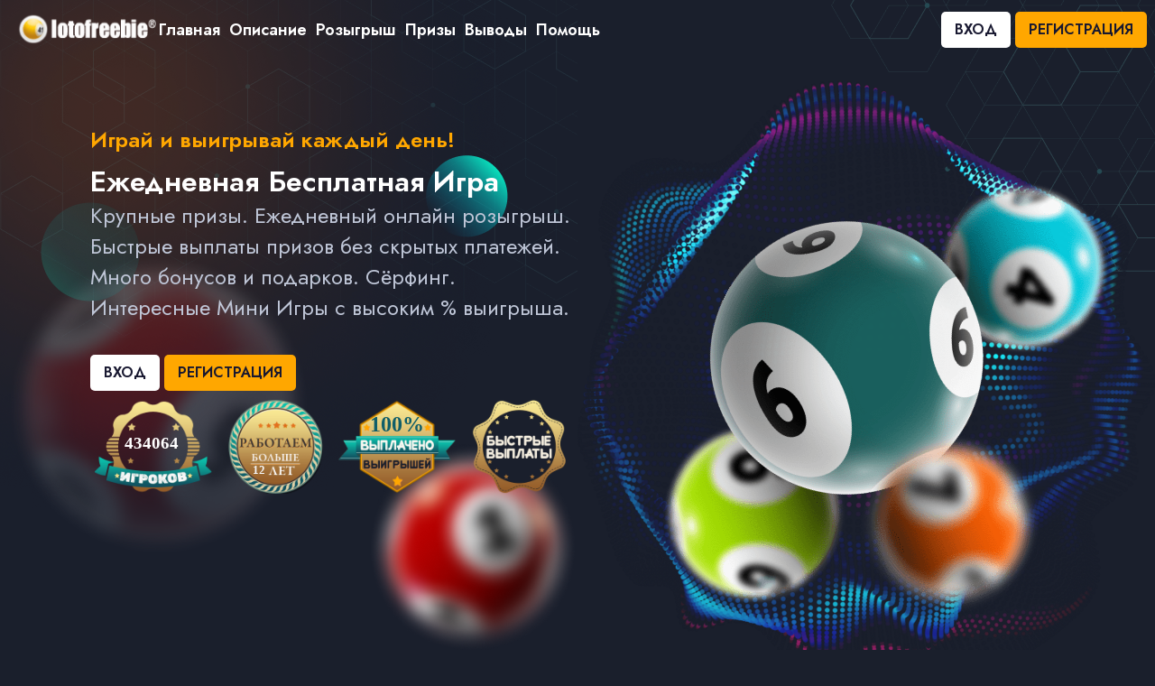

--- FILE ---
content_type: text/html; charset=windows-1251
request_url: https://lotofreebie.name/
body_size: 5855
content:
 
   <!DOCTYPE html><html lang="en"><head><meta content='width=device-width, initial-scale=1, maximum-scale=1, user-scalable=no' name='viewport'><title>Бесплатная игра с призами    </title>
<style> @media (min-width:992px){ .vxN { display:none;} .xl\:gap-\[20px\] {gap: 15px!important;} </style>
<meta name="next-head-count" content="4"/>
<link rel="stylesheet" href="/NEWdiz/css/NEW222.css?if=4g211bnc" crossorigin="" data-n-g=""/>
<script src="js/jquery.min.js"></script>
		<noscript>
			<link rel="stylesheet" href="css/skel-noscript.css">
			<link rel="stylesheet" href="css/style-desktop.css">
		</noscript> 
	</head>
<style>.font-semibold{ padding-right:10px;}</style>
			 
<link href="akkloto/user/dist/css/skins/_all-skins.min.css" rel="stylesheet" type="text/css" /> <link rel="apple-touch-icon" sizes="57x57" href="/apple-icon-57x57.png"> <link rel="apple-touch-icon" sizes="60x60" href="/apple-icon-60x60.png"> <link rel="apple-touch-icon" sizes="72x72" href="/apple-icon-72x72.png"> <link rel="apple-touch-icon" sizes="76x76" href="/apple-icon-76x76.png"> <link rel="apple-touch-icon" sizes="114x114" href="/apple-icon-114x114.png"> <link rel="apple-touch-icon" sizes="120x120" href="/apple-icon-120x120.png"> <link rel="apple-touch-icon" sizes="144x144" href="/apple-icon-144x144.png"> <link rel="apple-touch-icon" sizes="152x152" href="/apple-icon-152x152.png"> <link rel="apple-touch-icon" sizes="180x180" href="/apple-icon-180x180.png"> <link rel="icon" type="image/png" sizes="192x192"  href="/android-icon-192x192.png"> <link rel="icon" type="image/png" sizes="32x32" href="/favicon-32x32.png"> <link rel="icon" type="image/png" sizes="96x96" href="/favicon-96x96.png"> <link rel="icon" type="image/png" sizes="16x16" href="/favicon-16x16.png"> <link rel="manifest" href="/manifest.json"> <meta name="msapplication-TileColor" content="#ffffff"> <meta name="msapplication-TileImage" content="/ms-icon-144x144.png"> <meta name="theme-color" content="#ffffff"> 

</head>
<body>
<div id="__next"><div><main>


<nav id="shapka" class="fixed top-0 w-full z-50 py-[13px] px-4 tablet:px-0 2xl:px-0 tablet:backdrop-blur-xl false"><div class="max-w-[1296px] m-auto tablet:ml-4 flex flex-row tablet:flex-col items-center tablet:items-start gap-7 xl:gap-[45px] 2xl:gap-[150px] relative"><div class="flex items-center cursor-pointer"><a class="tsh" href="/#hero">
<img alt="LotoFreeBie" loading="lazy"  decoding="async" data-nimg="1" style="color:transparent" srcSet="images/logoNEW.png" src="images/logoNEW.png"/></a></div><div  onclick="openG()" tabindex="0" class="absolute right-4 border-round-gradient rounded p-1 hidden tablet:block cursor"><svg stroke="currentColor" fill="currentColor" stroke-width="0" viewBox="0 0 448 512" class="text-xl" height="1em" width="1em" xmlns="http://www.w3.org/2000/svg"><path d="M16 132h416c8.837 0 16-7.163 16-16V76c0-8.837-7.163-16-16-16H16C7.163 60 0 67.163 0 76v40c0 8.837 7.163 16 16 16zm0 160h416c8.837 0 16-7.163 16-16v-40c0-8.837-7.163-16-16-16H16c-8.837 0-16 7.163-16 16v40c0 8.837 7.163 16 16 16zm0 160h416c8.837 0 16-7.163 16-16v-40c0-8.837-7.163-16-16-16H16c-8.837 0-16 7.163-16 16v40c0 8.837 7.163 16 16 16z"></path></svg></div>
<div id="tablet" class="flex flex-row tablet:flex-col items-center tablet:items-start justify-between w-full tablet:hidden"><div class="pb-0 tablet:pb-6"><ul class="flex flex-row tablet:flex-col gap-3 xl:gap-[20px]">
<li class="text-white text-[18px] leading-[23px] font-semibold transition duration-300 hover:text-[color:var(--color-primary)]"><a onClick="openG()" class="tsh" href="/#hero">Главная</a></li>
<li class="text-white text-[18px] leading-[23px] font-semibold transition duration-300 hover:text-[color:var(--color-primary)]"><a onClick="openG()" class="tsh" href="/#about">Описание</a></li><li class="text-white text-[18px] leading-[23px] font-semibold transition duration-300 hover:text-[color:var(--color-primary)]"><a onClick="openG()"  class="tsh" href="resulttVin.php">Розыгрыш</a></li><li class="text-white text-[18px] leading-[23px] font-semibold transition duration-300 hover:text-[color:var(--color-primary)]"><a onClick="openG()" class="tsh" href="/#priz">Призы</a></li><li class="text-white text-[18px] leading-[23px] font-semibold transition duration-300 hover:text-[color:var(--color-primary)]"><a onClick="openG()" class="tsh" href="/#vivod">Выводы</a></li><li class="text-white text-[18px] leading-[23px] font-semibold transition duration-300 hover:text-[color:var(--color-primary)]"><a onClick="openG()" class="tsh" href="HalpLoto.php">Помощь</a></li></ul></div>
<div class="flex flex-row items-center tablet:items-start gap-4 xl:gap-8 2xl:gap-7">
<a class="btn btnWit bnm" href="/loginindex.php">ВХОД</a> &nbsp; <a class="btn  btn--primary bnm" href="/loginindexRegistr.php">РЕГИСТРАЦИЯ</a></div>
</div></div></nav> 
<section class="hero mb-[75px] md:mb-[155px]" id="hero"><div class="flex flex-col lg:flex-row"><div class="w-full lg:w-1/2 flex hero-left relative px-4 sm:px-0"><div class="absolute bottom-[17%] left-[1%] animate-pulse"><img alt="lball6" loading="lazy" width="340" height="341" decoding="async" data-nimg="1" style="color:transparent" srcSet="NEWdiz/img/l-ball-6.webp" src="NEWdiz/img/l-ball-6.webp"/></div><div class="absolute bottom-[3%] right-0 animate-pulse"><img alt="lball1" loading="lazy" width="232" height="236" decoding="async" data-nimg="1" style="color:transparent" srcSet="NEWdiz/img/l-ball-1.webp" src="NEWdiz/img/l-ball-1.webp"/></div><div class="absolute left-[7%] top-[30%]"><img alt="lvector1" loading="lazy" width="110" height="110" decoding="async" data-nimg="1" style="color:transparent" srcSet="NEWdiz/img/l-vector-1.webp" src="NEWdiz/img/l-vector-1.webp"/></div><div class="absolute top-[23%] right-[12%]"><img alt="lvector2" loading="lazy" width="91" height="91" decoding="async" data-nimg="1" style="color:transparent" srcSet="NEWdiz/img/l-vector-2.png" src="NEWdiz/img/l-vector-2.png"/></div>
<div class="self-center mt-[150px] xl:-mt-[70px] ml-0 sm:ml-[50px] xl:ml-[100px] 2xl:ml-[312px] z-[1] Ttop"><h5 class="heading-5 text-[color:var(--color-primary)]">Играй и выигрывай каждый день!</h5><div class="heading-1 mt-[10px] heading-4 text-white">Ежедневная Бесплатная Игра</div><p class="paragraph-large mb-[35px]">Крупные призы. Ежедневный онлайн розыгрыш. Быстрые выплаты призов без скрытых платежей. Много бонусов и подарков. Сёрфинг. <BR>Интересные Мини Игры с высоким % выигрыша.</p><div class="flex flex-row items-center tablet:items-start gap-4 xl:gap-8 2xl:gap-7">
<a class="btn btnWit bnm vxN" href="/loginindex.php">ВХОД</a> &nbsp; <a class="btn  btn--primary bnm" href="/loginindexRegistr.php">РЕГИСТРАЦИЯ</a></div>

<div class="garant1" id="min" align="center">
<span class="garant_USER">434064</span>
<span class="garant_dateOLD">12</span>
<span class="garant_viplat">100%</span>
<img id="min3" class="garant" src="images/Badge1_Gold.png?if=4g211bnc"><img id="min2" class="garant" src="images/Badge2_Gold.png?if=4g211bnc"><img id="min1" class="garant" src="images/Badge3_Gold.png?if=4g211bnc"><img id="min4" class="garant" src="images/Badge4_Gold.png?if=4g211bnc">
</div>
</div></div><div class="w-full lg:w-1/2 m-auto hero-right hidden lg:block pt-0 lg:pt-20"><div class="relative overflow-hidden">
<img alt="frame" loading="lazy" width="892" height="915" decoding="async" data-nimg="1" class="animate-pulse imAB" style="color:transparent" srcSet="NEWdiz/img/frame.webp" src="NEWdiz/img/frame.webp"/><div class="absolute  top-[15%] lg:top-[20%] left-[10%] w-auto lg:w-[420px] xl:w-auto z-[1] rotBall"><img alt="ballsGroup" loading="lazy" width="755" height="574" decoding="async" data-nimg="1" class="animate-pulse imAB " style="color:transparent" srcSet="NEWdiz/img/balls-group.png" src="NEWdiz/img/balls-group.png"/></div></div></div></div></section>
<section id="about" class="mt-[70px] md:mt-[120px] "  ><div class="flex flex-col lg:flex-row items-center">
<div  class="relative overflow-hidden">
<img alt="frame" loading="lazy" width="892" height="915" decoding="async" data-nimg="1" class="animate-pulse imAB_min" style="color:transparent" srcSet="NEWdiz/img/frame.webp" src="NEWdiz/img/frame.webp"/><div class="absolute  top-[15%] lg:top-[20%] left-[10%] w-auto lg:w-[420px] xl:w-auto z-[1] rotBall"><img alt="ballsGroup" loading="lazy" width="755" height="574" decoding="async" data-nimg="1" class="animate-pulse imAB_min " style="color:transparent" srcSet="NEWdiz/img/balls-group.png" src="NEWdiz/img/balls-group.png"/>
</div></div>
 <div  class="w-full lg:w-1/2 flex px-4 sm:px-0"><div class="px-4 sm:ml-[50px] xl:ml-[100px] 2xl:ml-[312px]"><h5 class="heading-5 text-[color:var(--color-primary)]">Простое участие в бесплатной игре! </h5><div class="mt-[20px]"><h3 class="heading-4 text-white">Ежедневно заполняйте бесплатные билеты в шести играх. </h3></div><p class="paragraph-large mb-[35px] mt-[10px]"> На следующий день, проверяйте результаты тиража (10:00 MCK) и забирайте выигрыши.</p><a class="btn  btn--primary" href="/loginindexRegistr.php">РЕГИСТРАЦИЯ</a></div></div>

<div class="w-full lg:w-1/2 m-auto mt-[37px] lg:mt-0 imAB "><img alt="jackpot" loading="lazy" width="901" height="901" decoding="async" data-nimg="1" class="animate-pulse" style="color:transparent" srcSet="NEWdiz/img/jackpot.webp" src="NEWdiz/img/jackpot.webp"/></div>
</div></section>

<section class="mt-[70px] md:mt-[120px] px-4 xl:px-0" id="priz" >
<div class="max-w-[1296px] m-auto">
<div align="center" class=""> <BR></div>
<div class="w-full lg:w-1/2 m-auto text-center">
<img alt="jackpot" loading="lazy" width="901" height="901" decoding="async" data-nimg="1" class="animate-pulse imAB_min" style="color:transparent" srcSet="NEWdiz/img/jackpot.webp" src="NEWdiz/img/jackpot.webp"/>
<span class="bl_MOBnot"><BR></span><h5 class="heading-5 text-[color:var(--color-primary)]">Крупные призы в каждой игре! </h5>
<h3 class="heading-4 text-white">Величина приза зависит от количества совпадений с выигрышными числами тиража. </h3><p class="paragraph-large mt-[10px]">В шестой игре любое совпадение выигрышное.</p></div>
<style>
.swiper-slide { display:inline-table; width:30%; margin-left:3%; min-height:190px;}  .ffg {padding: 15px 20px 15px;}
.ss { font-size:17px; line-height:1.3;  margin-top: 20px;} .ssTOP{padding-top: 10px; padding-bottom: 10px; padding-left: 30px; padding-right: 30px; }

@media (max-width:1180px){ .ss { font-size:16px;} .ssTOP{  padding-top: 5px; padding-bottom: 5px; padding-left: 15px; padding-right: 15px; font-size:17px;} .ffg {padding: 15px 5px 15px;} .swiper-slide {  margin-left:1%; min-height:176px; }  }
@media (max-width:1021px){ .ss { font-size:15px;} .ssTOP{  padding-top: 4px; padding-bottom: 4px; padding-left: 12px; padding-right: 12px; font-size:16px;} .swiper-slide {  margin-left:0%; min-height:169px; }}

@media (max-width:963px){ .ss { font-size:14px;} .ssTOP{  padding-top: 4px; padding-bottom: 4px; padding-left: 12px; padding-right: 12px; font-size:15px;} .swiper-slide {  min-height:164px; } }
 @media (max-width:904px){.swiper-slide {width:42%; margin-left:4%; min-height:167px;} .ss { font-size:16px; line-height:1.3;} .ssTOP{padding-top: 5px; padding-bottom: 5px; padding-left: 15px; padding-right: 15px; font-size:17px; } .ffg {padding: 15px 5px 15px;} } 
 @media (max-width:740px){.swiper-slide {width:46%; margin-left:2%;}  } 
 @media (max-width:680px){.swiper-slide {width:48%; margin-left:0%; }  } 
 @media (max-width:640px){.swiper-slide { min-height:124px;} .ss { font-size:15px; line-height:1.1; margin-top: 10px} .ssTOP{padding-top: 4px; padding-bottom: 4px; padding-left: 12px; padding-right: 12px; font-size:16px; } .ffg {padding: 8px 5px 8px;}  }
 @media (max-width:617px){.swiper-slide { min-height:120px;} .ss { font-size:14px; } }
 @media (max-width:581px){.swiper-slide {width:49.53%;}  }
 @media (max-width:564px){.swiper-slide {width:60%; margin-left: 20%; margin-top:3px;  min-height:100px; }  }
 @media (max-width:476px){.swiper-slide {width:70%; margin-left: 15%; }  }
 @media (max-width:413px){.swiper-slide {width:80%; margin-left: 10%; }  }
 @media (max-width:368px){.swiper-slide {width:90%; margin-left: 5%; }  }
 @media (max-width:332px){.swiper-slide {width:96%; margin-left: 2%; }  }
 @media (max-width:304px){.swiper-slide {width:108%; margin-left: -4%; }  }

</style>
<div class="swiper-slide"><div class=""><div class="ffg bg-[color:var(--bg-gray)]"><p class="ssTOP inline-flex font-[500]  text-center rounded-[15px] bg-[color:var(--color-primary)] text-[color:var(--bg-dark)]">Игра №1 "Супер"</p><p class="ss ">совпадений: <span class="text-[color:var(--color-primary)]">7</span> | приз:  <span class="text-[color:var(--color-primary)]">20 000 000 руб. </span> <BR> совпадений: <span class="text-[color:var(--color-primary)]">6</span> | приз:  <span class="text-[color:var(--color-primary)]"> 400 000 руб. </span><BR>
совпадений: <span class="text-[color:var(--color-primary)]">5</span> | приз:  <span class="text-[color:var(--color-primary)]"> 4 000 SM. </span><BR>
совпадений: <span class="text-[color:var(--color-primary)]">4</span> | приз:  <span class="text-[color:var(--color-primary)]"> 400 SM. </span></p></div>
</div>
</div>
<div class="swiper-slide"><div class=""><div class="ffg bg-[color:var(--bg-gray)]"><p class="ssTOP inline-flex font-[500]  text-center rounded-[15px] bg-[color:var(--color-primary)] text-[color:var(--bg-dark)]">Игра №2 "Автомобильная"</p><p class="ss ">совпадений: <span class="text-[color:var(--color-primary)]">6</span> | приз:  <span class="text-[color:var(--color-primary)]"> 1 600 000 руб. </span><BR>
совпадений: <span class="text-[color:var(--color-primary)]">5</span> | приз:  <span class="text-[color:var(--color-primary)]"> 2 000 SM. </span><BR>
совпадений: <span class="text-[color:var(--color-primary)]">4</span> | приз:  <span class="text-[color:var(--color-primary)]"> 200 SM. </span></p></div>
</div>
</div>
<div class="swiper-slide"><div class=""><div class="ffg bg-[color:var(--bg-gray)]"><p class="ssTOP inline-flex font-[500]  text-center rounded-[15px] bg-[color:var(--color-primary)] text-[color:var(--bg-dark)]">Игра №3 "Гаджет"</p><p class="ss ">совпадений: <span class="text-[color:var(--color-primary)]">6</span> | приз:  <span class="text-[color:var(--color-primary)]"> 200 000 руб. </span><BR>
совпадений: <span class="text-[color:var(--color-primary)]">5</span> | приз:  <span class="text-[color:var(--color-primary)]"> 2 000 SM. </span><BR>
совпадений: <span class="text-[color:var(--color-primary)]">4</span> | приз:  <span class="text-[color:var(--color-primary)]"> 200 SM. </span></p></div>
</div>
</div>
<div class="swiper-slide"><div class=""><div class="ffg bg-[color:var(--bg-gray)]"><p class="ssTOP inline-flex font-[500]  text-center rounded-[15px] bg-[color:var(--color-primary)] text-[color:var(--bg-dark)]">Игра №4 "Простая"</p><p class="ss ">совпадений: <span class="text-[color:var(--color-primary)]">6</span> | приз:  <span class="text-[color:var(--color-primary)]"> 100 000 руб. </span><BR>
совпадений: <span class="text-[color:var(--color-primary)]">5</span> | приз:  <span class="text-[color:var(--color-primary)]"> 1 000 SM. </span><BR>
совпадений: <span class="text-[color:var(--color-primary)]">4</span> | приз:  <span class="text-[color:var(--color-primary)]"> 100 SM. </span></p></div>
</div>
</div>
<div class="swiper-slide"><div class=""><div class="ffg bg-[color:var(--bg-gray)]"><p class="ssTOP inline-flex font-[500]  text-center rounded-[15px] bg-[color:var(--color-primary)] text-[color:var(--bg-dark)]">Игра №5 "Путешествие"</p><p class="ss ">совпадений: <span class="text-[color:var(--color-primary)]">6</span> | приз:  <span class="text-[color:var(--color-primary)]"> 200 000 руб. </span><BR>
совпадений: <span class="text-[color:var(--color-primary)]">5</span> | приз:  <span class="text-[color:var(--color-primary)]"> 2 000 SM. </span><BR>
совпадений: <span class="text-[color:var(--color-primary)]">4</span> | приз:  <span class="text-[color:var(--color-primary)]"> 200 SM. </span></p></div>
</div>
</div>
<div class="swiper-slide"><div class=""><div class="ffg bg-[color:var(--bg-gray)]"><p class="ssTOP inline-flex font-[500]  text-center rounded-[15px] bg-[color:var(--color-primary)] text-[color:var(--bg-dark)]">Игра №6 "Классическая"</p><p class="ss ">совпадений: <span class="text-[color:var(--color-primary)]">6</span> | приз:  <span class="text-[color:var(--color-primary)]"> 5 000 000 руб. </span><BR>
совпадений: <span class="text-[color:var(--color-primary)]">5</span> | приз:  <span class="text-[color:var(--color-primary)]"> 100 000 руб. </span><BR>
совпадений: <span class="text-[color:var(--color-primary)]">4</span> | приз:  <span class="text-[color:var(--color-primary)]"> 50 000 руб. </span><BR>
совпадений: <span class="text-[color:var(--color-primary)]">3</span> | приз:  <span class="text-[color:var(--color-primary)]"> 5 руб. </span><BR>
совпадений: <span class="text-[color:var(--color-primary)]">2</span> | приз:  <span class="text-[color:var(--color-primary)]"> 100 SM. </span><BR>
совпадений: <span class="text-[color:var(--color-primary)]">1</span> | приз:  <span class="text-[color:var(--color-primary)]"> 20 SM. </span></p></div>
</div>
</div>

</div></section><span class="sect" id="vivod"></span>
<style>
.imOUT {width:155px; height:78px; }
@media (max-width:728px){.imOUT {width:133px; height:67px;  }
@media (max-width:334px){.imOUT {width:111px; height:56px;  }
</style>

<section class="mt-[55px] sm:mt-[110px] px-4 2xl:px-0" ><div class="max-w-[1296px] m-auto"><div class="text-center"><div class="w-full lg:w-1/2 m-auto text-center"><span class="bl_MOB"><BR></span><h5 class="heading-5 text-[color:var(--color-primary)]">Получайте призы быстро! </h5><h3 class="heading-4 text-white">Удобные Выплаты денежных призов.</h3><p class="paragraph-large mt-[10px]">За Вывод приза не требуется никаких оплат. Любые комиссии, конвертации и т.д. вычитаются с суммы перевода.  </p></div><div class="flex flex-wrap justify-center gap-5 mt-[35px] md:mt-[55px] "><img alt="карта  Мир" class="imOUT" loading="lazy"  decoding="async" data-nimg="1" style="color:transparent" srcSet="payout/MirMaestro2.png" src="payout/MirMaestro2.png"/><img alt="карта Visa или MasterCard" class="imOUT" loading="lazy"  decoding="async" data-nimg="1" style="color:transparent" srcSet="payout/vizaRUB2.png" src="payout/vizaRUB2.png"/><img alt="CБП" class="imOUT" loading="lazy"  decoding="async" data-nimg="1" style="color:transparent" srcSet="payout/SPB.png" src="payout/SPB.png"/><img alt="карта Беларусь" class="imOUT" loading="lazy"  decoding="async" data-nimg="1" style="color:transparent" srcSet="payout/vizaBYN.png" src="payout/vizaBYN.png"/><img alt="карта Казахстан" class="imOUT" loading="lazy"  decoding="async" data-nimg="1" style="color:transparent" srcSet="payout/VMkztOUT.png" src="payout/VMkztOUT.png"/><img alt="карта Узбекистан" class="imOUT" loading="lazy"  decoding="async" data-nimg="1" style="color:transparent" srcSet="payout/VMuzsOUT.png" src="payout/VMuzsOUT.png"/><img alt="карта Азербайджан" class="imOUT" loading="lazy"  decoding="async" data-nimg="1" style="color:transparent" srcSet="payout/VMaznOUT.png" src="payout/VMaznOUT.png"/><img alt="любая карта Мира" class="imOUT" loading="lazy"  decoding="async" data-nimg="1" style="color:transparent" srcSet="payout/vizaALL1.png" src="payout/vizaALL1.png"/><img alt="SWIFT" class="imOUT" loading="lazy"  decoding="async" data-nimg="1" style="color:transparent" srcSet="payout/vizaALL2.png" src="payout/vizaALL2.png"/><img alt="Счёт Мобильного Телефона" class="imOUT" loading="lazy"  decoding="async" data-nimg="1" style="color:transparent" srcSet="payout/MobOut.png" src="payout/MobOut.png"/><img alt="Юmoney" class="imOUT" loading="lazy"  decoding="async" data-nimg="1" style="color:transparent" srcSet="payout/ynd2.png" src="payout/ynd2.png"/><img alt="Payeer" class="imOUT" loading="lazy"  decoding="async" data-nimg="1" style="color:transparent" srcSet="payout/Payeer2.png" src="payout/Payeer2.png"/><img alt="Volet" class="imOUT" loading="lazy"  decoding="async" data-nimg="1" style="color:transparent" srcSet="payout/VoletOUT.png" src="payout/VoletOUT.png"/>
<img alt="WebMoney" class="imOUT" loading="lazy"  decoding="async" data-nimg="1" style="color:transparent" srcSet="payout/wmz2.png" src="payout/wmz2.png"/><img alt="FKwallet" class="imOUT" loading="lazy"  decoding="async" data-nimg="1" style="color:transparent" srcSet="payout/FKwall2.png" src="payout/FKwall2.png"/>
<img alt="PerfectMoney" class="imOUT" loading="lazy"  decoding="async" data-nimg="1" style="color:transparent" srcSet="payout/PerfectMoneyUSD3.png" src="payout/PerfectMoneyUSD3.png"/>
<img alt="Биткоин" class="imOUT" loading="lazy"  decoding="async" data-nimg="1" style="color:transparent" srcSet="payout/BTC.png" src="payout/BTC.png"/><img alt="USDT" class="imOUT" loading="lazy"  decoding="async" data-nimg="1" style="color:transparent" srcSet="payout/USDT.png" src="payout/USDT.png"/>

<img alt="ETH" class="imOUT" loading="lazy"  decoding="async" data-nimg="1" style="color:transparent" srcSet="payout/ETH.png" src="payout/ETH.png"/>
<img alt="LTC" class="imOUT" loading="lazy"  decoding="async" data-nimg="1" style="color:transparent" srcSet="payout/LTC.png" src="payout/LTC.png"/>
<img alt="TRX" class="imOUT" loading="lazy"  decoding="async" data-nimg="1" style="color:transparent" srcSet="payout/TRX.png" src="payout/TRX.png"/>



</div></div></section>

<section class="mt-[70px] md:mt-[120px] px-4 2xl:px-0"><div class="max-w-[1296px] m-auto flex flex-col items-center bg-[color:var(--color-primary)] rounded-[30px] pt-[25px] md:pt-[50px] pb-[45px] md:pb-[90px] community"><img alt="discord" loading="lazy" width="200" height="115" decoding="async" data-nimg="1" style="color:transparent" srcSet="NEWdiz/img/LogoCitata.png" src="NEWdiz/img/LogoCitata.png"/><div class="w-11/12 md:w-1/2 mt-[5px] mb-[25px] text-center"><h2 class="heading-3 text-black">Бесплатные игры</h2><p class="text-center text-[color:var(--bg-dark)] mt-[5px]">lotofreebie — это крупнейшая в русскоязычном интернете бесплатная интернет-игра с реальными денежными призами. Все розыгрыши призов на сайте lotofreebie не является азартными играми, т.к. проводятся на бесплатной основе и не основаны на риске соглашения о выигрыше.</p><p class="text-center text-[color:var(--bg-dark)] mt-[10px]">lotofreebie не требует от игроков платы за игру и вывода приза. Мы предоставляем игрокам возможность выигрывать денежные призы, участвуя в шести играх. В зависимости от игры выигрыш составляет до 20 000 000 рублей. А самое главное — это СОВЕРШЕННО БЕСПЛАТНО!</p><p class="text-center text-[color:var(--bg-dark)] mt-[10px]">LotoFreeBie собирает призовой фонд за счёт :<BR>
1. Рекламы, размещённой на нашем сайте;<BR>
2. Рекламы по электронной почте, пользователям приходят спонсорские рекламные сообщения (не чаще одного раза в сутки); </p></div></div>

<div class=" mt-[5px] mb-[25px] text-center"><p class="text-center text-[color:var(--bg-dark)] mt-[5px]">
</p></div>
</section>
















<style> .pl {padding-left:2%;} .maa { position: relative; margin: auto;}  
@media (min-width: 700px)  {.maa { padding-left:5%;}  }
@media (max-width: 700px)  {.maa { padding-left:2%;}}
@media (max-width: 474px)  {.maa { padding-left:1%;}}
@media (max-width: 392px)  {.maa { padding-left:0.5%;}}
</style>
<footer class="mt-[70px] md:mt-[120px] 2xl:px-0 border-t border-[#3D3C6B] ">
<div class="max-w-[1296px] m-auto">
<div class="flex flex-col sm:flex-row items-center justify-between my-[30px]">
<div class="copy-right mt-2 md:mt-0"><ul class="flex "><li class="text-white text-[18px] leading-[23px] font-semibold transition duration-300 hover:text-[color:var(--color-primary)] maa"><a href="rules.php">Правила</a></li>&nbsp; <li class="text-white text-[18px] leading-[23px] font-semibold transition duration-300 hover:text-[color:var(--color-primary)] maa"><a href="polconf.php" >KYC </a></li>&nbsp; <li class="text-white text-[18px] leading-[23px] font-semibold transition duration-300 hover:text-[color:var(--color-primary)] maa"><a href="ppartner.php">Партнёрство</a></li>&nbsp; <li class="text-white text-[18px] leading-[23px] font-semibold transition duration-300 hover:text-[color:var(--color-primary)] maa"><a href="sendmail.php?zap=2" >Контакты</a></li>&nbsp; <li class="text-white text-[18px] leading-[23px] font-semibold transition duration-300 hover:text-[color:var(--color-primary)] maa"><a target="_blank" href="https://webproverka.com/comments.php?lotofreebie.name">Отзывы</a></li></ul></div><p class="text-center">&copy; 2013 - 2026 LotoFreeBie</p></div></div></footer>
  <script> function openG() {
if (document.getElementById("tablet").classList.contains("tablet:hidden")) {$("#tablet").removeClass("tablet:hidden"); $("#shapka").removeClass("false"); $("#shapka").addClass("backdrop-blur-xl");} else {
$("#tablet").addClass("tablet:hidden"); $("#shapka").removeClass("backdrop-blur-xl"); $("#shapka").addClass("false");}}
var cbpAnimatedHeader = (function() { var docElem = document.documentElement, header = document.querySelector( '#shapka' ), didScroll = false,
changeHeaderOn = 10;
function init() {window.addEventListener( 'scroll', function( event ) {if( !didScroll ) {didScroll = true;setTimeout( scrollPage, 2 );}}, false );}
function scrollPage() {var sy = scrollY();if ( sy < changeHeaderOn ) {$("#shapka").removeClass("backdrop-blur-xl"); $("#shapka").addClass("false");}else {$("#shapka").removeClass("false"); $("#shapka").addClass("backdrop-blur-xl");}didScroll = false; }
function scrollY() {return window.pageYOffset || docElem.scrollTop;} init();})();
</script> 
</main></div></div>
</body></html>

</body></html>					

--- FILE ---
content_type: text/css
request_url: https://lotofreebie.name/NEWdiz/css/NEW222.css?if=4g211bnc
body_size: 8134
content:
@import url("https://fonts.googleapis.com/css2?family=Jost:wght@400;500;600;700&display=swap");

@import url("https://fonts.googleapis.com/css2?family=Yanone+Kaffeesatz:wght@200..700&display=swap");
@import url('https://fonts.googleapis.com/css2?family=Russo+One&family=Yanone+Kaffeesatz:wght@200..700&display=swap');
@import url('https://fonts.googleapis.com/css2?family=Philosopher:ital,wght@0,400;0,700;1,400;1,700&family=Russo+One&family=Yanone+Kaffeesatz:wght@200..700&display=swap');

@import url('https://fonts.googleapis.com/css2?family=Pangolin&family=Philosopher:ital,wght@0,400;0,700;1,400;1,700&family=Rubik+Bubbles&family=Rubik+Dirt&family=Rubik+Doodle+Shadow&family=Rubik+Scribble&family=Russo+One&family=Yanone+Kaffeesatz:wght@200..700&display=swap');
</style>
/* ! tailwindcss v3.1.8 | MIT License | https://tailwindcss.com */*,:after,:before{box-sizing:border-box;border:0 solid #e5e7eb}:after,:before{--tw-content:""}html{line-height:1.5;-webkit-text-size-adjust:100%;-moz-tab-size:4;-o-tab-size:4;tab-size:4;font-family:Pangolin,Philosopher,Russo One,Yanone Kaffeesatz,ui-sans-serif,system-ui,-apple-system,BlinkMacSystemFont,Segoe UI,Roboto,Helvetica Neue,Arial,Noto Sans,sans-serif,Apple Color Emoji,Segoe UI Emoji,Segoe UI Symbol,Noto Color Emoji,Rubik Doodle Shadow,Rubik Dirt,Rubik Bubbles}body{margin:0;line-height:inherit}hr{height:0;color:inherit;border-top-width:1px}abbr:where([title]){-webkit-text-decoration:underline dotted;text-decoration:underline dotted}h1,h2,h3,h4,h5,h6{font-size:inherit;font-weight:inherit}a{color:inherit;text-decoration:inherit}b,strong{font-weight:bolder}code,kbd,pre,samp{font-family:ui-monospace,SFMono-Regular,Menlo,Monaco,Consolas,Liberation Mono,Courier New,monospace;font-size:1em}small{font-size:80%}sub,sup{font-size:75%;line-height:0;position:relative;vertical-align:baseline}sub{bottom:-.25em}sup{top:-.5em}table{text-indent:0;border-color:inherit;border-collapse:collapse}button,input,optgroup,select,textarea{font-family:inherit;font-size:100%;font-weight:inherit;line-height:inherit;color:inherit;margin:0;padding:0}button,select{text-transform:none}[type=button],[type=reset],[type=submit],button{-webkit-appearance:button;background-color:transparent;background-image:none}:-moz-focusring{outline:auto}:-moz-ui-invalid{box-shadow:none}progress{vertical-align:baseline}::-webkit-inner-spin-button,::-webkit-outer-spin-button{height:auto}[type=search]{-webkit-appearance:textfield;outline-offset:-2px}::-webkit-search-decoration{-webkit-appearance:none}::-webkit-file-upload-button{-webkit-appearance:button;font:inherit}summary{display:list-item}blockquote,dd,dl,figure,h1,h2,h3,h4,h5,h6,hr,p,pre{margin:0}fieldset{margin:0}fieldset,legend{padding:0}menu,ol,ul{list-style:none;margin:0;padding:0}textarea{resize:vertical}input::-moz-placeholder,textarea::-moz-placeholder{opacity:1;color:#9ca3af}input::placeholder,textarea::placeholder{opacity:1;color:#9ca3af}[role=button],button{cursor:pointer}:disabled{cursor:default}audio,canvas,embed,iframe,img,object,svg,video{display:block;vertical-align:middle}img,video{max-width:100%;height:auto}*,:after,:before{--tw-border-spacing-x:0;--tw-border-spacing-y:0;--tw-translate-x:0;--tw-translate-y:0;--tw-rotate:0;--tw-skew-x:0;--tw-skew-y:0;--tw-scale-x:1;--tw-scale-y:1;--tw-pan-x: ;--tw-pan-y: ;--tw-pinch-zoom: ;--tw-scroll-snap-strictness:proximity;--tw-ordinal: ;--tw-slashed-zero: ;--tw-numeric-figure: ;--tw-numeric-spacing: ;--tw-numeric-fraction: ;--tw-ring-inset: ;--tw-ring-offset-width:0px;--tw-ring-offset-color:#fff;--tw-ring-color:rgba(59,130,246,.5);--tw-ring-offset-shadow:0 0 #0000;--tw-ring-shadow:0 0 #0000;--tw-shadow:0 0 #0000;--tw-shadow-colored:0 0 #0000;--tw-blur: ;--tw-brightness: ;--tw-contrast: ;--tw-grayscale: ;--tw-hue-rotate: ;--tw-invert: ;--tw-saturate: ;--tw-sepia: ;--tw-drop-shadow: ;--tw-backdrop-blur: ;--tw-backdrop-brightness: ;--tw-backdrop-contrast: ;--tw-backdrop-grayscale: ;--tw-backdrop-hue-rotate: ;--tw-backdrop-invert: ;--tw-backdrop-opacity: ;--tw-backdrop-saturate: ;--tw-backdrop-sepia: }::-webkit-backdrop{--tw-border-spacing-x:0;--tw-border-spacing-y:0;--tw-translate-x:0;--tw-translate-y:0;--tw-rotate:0;--tw-skew-x:0;--tw-skew-y:0;--tw-scale-x:1;--tw-scale-y:1;--tw-pan-x: ;--tw-pan-y: ;--tw-pinch-zoom: ;--tw-scroll-snap-strictness:proximity;--tw-ordinal: ;--tw-slashed-zero: ;--tw-numeric-figure: ;--tw-numeric-spacing: ;--tw-numeric-fraction: ;--tw-ring-inset: ;--tw-ring-offset-width:0px;--tw-ring-offset-color:#fff;--tw-ring-color:rgba(59,130,246,.5);--tw-ring-offset-shadow:0 0 #0000;--tw-ring-shadow:0 0 #0000;--tw-shadow:0 0 #0000;--tw-shadow-colored:0 0 #0000;--tw-blur: ;--tw-brightness: ;--tw-contrast: ;--tw-grayscale: ;--tw-hue-rotate: ;--tw-invert: ;--tw-saturate: ;--tw-sepia: ;--tw-drop-shadow: ;--tw-backdrop-blur: ;--tw-backdrop-brightness: ;--tw-backdrop-contrast: ;--tw-backdrop-grayscale: ;--tw-backdrop-hue-rotate: ;--tw-backdrop-invert: ;--tw-backdrop-opacity: ;--tw-backdrop-saturate: ;--tw-backdrop-sepia: }::backdrop{--tw-border-spacing-x:0;--tw-border-spacing-y:0;--tw-translate-x:0;--tw-translate-y:0;--tw-rotate:0;--tw-skew-x:0;--tw-skew-y:0;--tw-scale-x:1;--tw-scale-y:1;--tw-pan-x: ;--tw-pan-y: ;--tw-pinch-zoom: ;--tw-scroll-snap-strictness:proximity;--tw-ordinal: ;--tw-slashed-zero: ;--tw-numeric-figure: ;--tw-numeric-spacing: ;--tw-numeric-fraction: ;--tw-ring-inset: ;--tw-ring-offset-width:0px;--tw-ring-offset-color:#fff;--tw-ring-color:rgba(59,130,246,.5);--tw-ring-offset-shadow:0 0 #0000;--tw-ring-shadow:0 0 #0000;--tw-shadow:0 0 #0000;--tw-shadow-colored:0 0 #0000;--tw-blur: ;--tw-brightness: ;--tw-contrast: ;--tw-grayscale: ;--tw-hue-rotate: ;--tw-invert: ;--tw-saturate: ;--tw-sepia: ;--tw-drop-shadow: ;--tw-backdrop-blur: ;--tw-backdrop-brightness: ;--tw-backdrop-contrast: ;--tw-backdrop-grayscale: ;--tw-backdrop-hue-rotate: ;--tw-backdrop-invert: ;--tw-backdrop-opacity: ;--tw-backdrop-saturate: ;--tw-backdrop-sepia: }.paragraph-large{font-size:18px;font-weight:400;line-height:24px;color:var(--color-secondary)}@media (min-width:640px){.paragraph-large{font-size:24px;line-height:34px}}.heading-1{font-size:28px;font-weight:700;line-height:39px;--tw-text-opacity:1;color:rgb(255 255 255/var(--tw-text-opacity))}@media (min-width:640px){.heading-1{font-size:47px;line-height:64px}}@media (min-width:768px){.heading-1{font-size:60px;line-height:69px}}.heading-2{font-size:32px;font-weight:700;line-height:42px}@media (min-width:768px){.heading-2{font-size:57px;line-height:74px}}.heading-3{font-size:24px;font-weight:700;line-height:28px}@media (min-width:768px){.heading-3{font-size:43px;line-height:56px}}.heading-4{font-size:24px;font-weight:600;line-height:34px;--tw-text-opacity:1;color:rgb(255 255 255/var(--tw-text-opacity))}@media (min-width:768px){.heading-4{font-size:32px;line-height:42px}}.heading-5{font-size:18px;font-weight:600;line-height:23px}@media (min-width:640px){.heading-5{font-size:24px;line-height:31px}}.heading-6{font-size:16px;font-weight:600;line-height:23px}@media (min-width:768px){.heading-6{font-size:18px}}.btn{display:inline-flex;align-items:center;justify-content:center;gap:.25rem;border-radius:5px;padding:5px 10px;font-size:14px;font-weight:600;text-transform:uppercase;line-height:19px;transition-property:all;transition-timing-function:cubic-bezier(.4,0,.2,1);transition-duration:.15s;transition-timing-function:cubic-bezier(0,0,.2,1)}.btn:hover{--tw-translate-y:0.25rem;transform:translate(var(--tw-translate-x),var(--tw-translate-y)) rotate(var(--tw-rotate)) skewX(var(--tw-skew-x)) skewY(var(--tw-skew-y)) scaleX(var(--tw-scale-x)) scaleY(var(--tw-scale-y));--tw-shadow:4px 4px 9px var(--bg-gray);--tw-shadow-colored:4px 4px 9px var(--tw-shadow-color);box-shadow:var(--tw-ring-offset-shadow,0 0 #0000),var(--tw-ring-shadow,0 0 #0000),var(--tw-shadow)}@media (min-width:640px){.btn{padding:10px 15px;font-size:16px;line-height:20px}}.btn--primary{background-color:var(--color-primary);color:var(--color-dark)}.btn--bark{--tw-bg-opacity:1;background-color:rgb(32 38 54/var(--tw-bg-opacity));--tw-text-opacity:1;color:rgb(255 255 255/var(--tw-text-opacity))}.btn--outline{border-width:1px;--tw-border-opacity:1;border-color:rgb(0 0 0/var(--tw-border-opacity));color:var(--color-dark)}.btn__social{display:flex;height:2rem;width:2rem;align-items:center;justify-content:center;border-radius:9999px;background-color:var(--social-bg);--tw-text-opacity:1;color:rgb(255 255 255/var(--tw-text-opacity));transition-property:color,background-color,border-color,text-decoration-color,fill,stroke,opacity,box-shadow,transform,filter,-webkit-backdrop-filter;transition-property:color,background-color,border-color,text-decoration-color,fill,stroke,opacity,box-shadow,transform,filter,backdrop-filter;transition-property:color,background-color,border-color,text-decoration-color,fill,stroke,opacity,box-shadow,transform,filter,backdrop-filter,-webkit-backdrop-filter;transition-duration:.5s;transition-timing-function:cubic-bezier(.4,0,.2,1)}.btn__social:hover{background-color:var(--color-primary);color:var(--bg-dark)}@media (min-width:1280px){.btn__social{height:40px;width:40px}}.fixed{position:fixed}.absolute{position:absolute}.relative{position:relative}.top-0{top:0}.right-4{right:1rem}.top-full{top:100%}.right-0{right:0}.bottom-\[17\%\]{bottom:17%}.left-\[1\%\]{left:1%}.bottom-\[3\%\]{bottom:3%}.left-\[7\%\]{left:7%}.top-\[30\%\]{top:30%}.top-\[23\%\]{top:23%}.right-\[12\%\]{right:12%}.top-\[15\%\]{top:15%}.left-\[10\%\]{left:10%}.bottom-0{bottom:0}.right-\[32px\]{right:32px}.z-50{z-index:50}.z-\[1\]{z-index:1}.z-10{z-index:10}.m-auto{margin:auto}.my-\[20px\]{margin-top:20px;margin-bottom:20px}.my-\[30px\]{margin-top:30px;margin-bottom:30px}.-my-2{margin-top:-.5rem;margin-bottom:-.5rem}.mt-\[20px\]{margin-top:20px}.mt-3{margin-top:.75rem}.-mt-2{margin-top:-.5rem}.mt-\[70px\]{margin-top:70px}.mt-\[10px\]{margin-top:10px}.mt-\[35px\]{margin-top:35px}.mt-\[25px\]{margin-top:25px}.mt-\[5px\]{margin-top:5px}.mb-\[25px\]{margin-bottom:25px}.mt-2{margin-top:.5rem}.mt-\[40px\]{margin-top:40px}.mt-\[65px\]{margin-top:65px}.mb-\[75px\]{margin-bottom:75px}.mt-\[150px\]{margin-top:150px}.ml-0{margin-left:0;margin-right: 1rem;}.mb-\[35px\]{margin-bottom:35px}.mt-\[37px\]{margin-top:37px}.mt-\[15px\]{margin-top:15px}.mt-\[55px\]{margin-top:55px}.mt-\[0px\]{margin-top:0}.mt-\[30px\]{margin-top:30px}.mt-\[75px\]{margin-top:75px}.mt-1{margin-top:.25rem}.flex{display:flex}.inline-flex{display:inline-flex}.grid{display:grid}.hidden{display:none}.h-\[120px\]{height:120px}.h-\[40px\]{height:40px}.h-\[180px\]{height:180px}.h-6{height:1.5rem}.h-\[150px\]{height:150px}.h-10{height:2.5rem}.w-full{width:100%}.w-\[120px\]{width:120px}.w-\[40px\]{width:40px}.w-11\/12{width:91.666667%}.w-auto{width:auto}.w-1\/2{width:50%}.w-\[306px\]{width:306px}.w-\[150px\]{width:150px}.w-6{width:1.5rem}.w-\[221px\]{width:221px}.w-10{width:2.5rem}.max-w-\[1296px\]{max-width:1296px}.-translate-y-full{--tw-translate-y:-100%}.-translate-y-full,.transform{transform:translate(var(--tw-translate-x),var(--tw-translate-y)) rotate(var(--tw-rotate)) skewX(var(--tw-skew-x)) skewY(var(--tw-skew-y)) scaleX(var(--tw-scale-x)) scaleY(var(--tw-scale-y))}@-webkit-keyframes pulse{50%{opacity:.5}}@keyframes pulse{50%{opacity:.5}}.animate-pulse{-webkit-animation:pulse 2s cubic-bezier(.4,0,.6,1) infinite;animation:pulse 2s cubic-bezier(.4,0,.6,1) infinite}.cursor-pointer{cursor:pointer}.grid-cols-1{grid-template-columns:repeat(1,minmax(0,1fr))}.flex-row{flex-direction:row}.flex-col{flex-direction:column}.flex-wrap{flex-wrap:wrap}.items-start{align-items:flex-start}.items-center{align-items:center}.justify-center{justify-content:center}.justify-between{justify-content:space-between}.justify-around{justify-content:space-around}.gap-3{gap:.1rem}.gap-5{gap:1.25rem}.gap-7{gap:1.75rem}.gap-4{gap:0.5rem ;margin-right: 1.5rem;}.gap-2{gap:.5rem}.self-center{align-self:center}.overflow-hidden{overflow:hidden}.rounded{border-radius:.25rem}.rounded-\[15px\]{border-radius:15px}.rounded-full{border-radius:9999px}.rounded-\[30px\]{border-radius:30px}.rounded-\[10px\]{border-radius:10px}.rounded-b-none{border-bottom-right-radius:0;border-bottom-left-radius:0}.rounded-b-\[10px\]{border-bottom-right-radius:10px;border-bottom-left-radius:10px}.border{border-width:1px}.border-t{border-top-width:1px}.border-b-0{border-bottom-width:0}.border-\[\#2A3246\]{--tw-border-opacity:1;border-color:rgb(42 50 70/var(--tw-border-opacity))}.border-\[\#55638A\]{--tw-border-opacity:1;border-color:rgb(85 99 138/var(--tw-border-opacity))}.border-\[\#3D3C6B\]{--tw-border-opacity:1;border-color:rgb(61 60 107/var(--tw-border-opacity))}.border-\[\#37425E\]{--tw-border-opacity:1;border-color:rgb(55 66 94/var(--tw-border-opacity))}.border-\[\#546180\]{--tw-border-opacity:1;border-color:rgb(84 97 128/var(--tw-border-opacity))}.bg-\[\#2A3246\]{--tw-bg-opacity:1;background-color:rgb(42 50 70/var(--tw-bg-opacity))}.bg-\[color\:var\(--color-primary\)\]{background-color:var(--color-primary)}.bg-\[\#2D364D\]{--tw-bg-opacity:1;background-color:rgb(45 54 77/var(--tw-bg-opacity))}.bg-\[\#3A4562\]{--tw-bg-opacity:1;background-color:#283044; line-height: 1.7;} .bg-\[color\:var\(--bg-gray\)\]{background-color:var(--bg-gray)}.bg-\[\#414E6F\]{--tw-bg-opacity:1;background-color:rgb(65 78 111/var(--tw-bg-opacity))}.bg-\[\#009AE5\]{--tw-bg-opacity:1;background-color:rgb(0 154 229/var(--tw-bg-opacity))}.p-1{padding:.25rem}.p-\[25px_20px_30px\]{padding:25px 20px 30px}.p-\[30px\]{padding:30px}.p-\[40px_30px_30px\]{padding:40px 30px 30px}.py-\[25px\]{padding-top:25px;padding-bottom:25px}.py-\[13px\]{padding-top:13px;padding-bottom:13px}.px-4{padding-left:1rem;padding-right:1rem}.py-\[65px\]{padding-top:65px;padding-bottom:65px}.py-\[70px\]{padding-top:70px;padding-bottom:70px}.py-\[15px\]{padding-top:15px;padding-bottom:15px}.px-\[15px\]{padding-left:15px;padding-right:15px}.py-5{padding-top:1.25rem;padding-bottom:1.25rem}.px-\[30px\]{padding-left:30px;padding-right:30px}.py-\[10px\]{padding-top:10px;padding-bottom:10px}.pb-0{padding-bottom:0}.pt-\[40px\]{padding-top:40px}.pb-\[35px\]{padding-bottom:35px}.pt-\[25px\]{padding-top:25px}.pb-\[45px\]{padding-bottom:45px}.pt-0{padding-top:0}.text-center{text-align:center}.text-xs{font-size:.75rem;line-height:1rem}.text-xl{font-size:1.25rem;line-height:1.75rem}.text-\[32px\]{font-size:32px}.text-\[24px\]{font-size:24px}.text-\[18px\]{font-size:18px}.text-base{font-size:1rem;line-height:1.5rem}.font-semibold{font-weight:600}.font-\[500\]{font-weight:500}.leading-\[23px\]{line-height:23px}.text-white{--tw-text-opacity:1;color:rgb(255 255 255/var(--tw-text-opacity))}.text-\[color\:var\(--color-error\)\]{color:var(--color-error)}.text-black{--tw-text-opacity:1;color:rgb(0 0 0/var(--tw-text-opacity))}.text-\[color\:var\(--bg-dark\)\]{color:var(--bg-dark)}.text-\[color\:var\(--color-primary\)\]{color:var(--color-primary)}.blur{--tw-blur:blur(8px);filter:var(--tw-blur) var(--tw-brightness) var(--tw-contrast) var(--tw-grayscale) var(--tw-hue-rotate) var(--tw-invert) var(--tw-saturate) var(--tw-sepia) var(--tw-drop-shadow)}
.backdrop-blur-xl {background-color: rgba(26, 31, 44, 0.9);}
.backdrop-blur-x2 {background-color: rgba(26, 31, 44, 0.3);}
@supports ((-webkit-backdrop-filter: none) or (backdrop-filter: none)) {
.backdrop-blur-xl{background-color: rgba(255, 255, 255, .0); --tw-backdrop-blur:blur(24px);-webkit-backdrop-filter:var(--tw-backdrop-blur) var(--tw-backdrop-brightness) var(--tw-backdrop-contrast) var(--tw-backdrop-grayscale) var(--tw-backdrop-hue-rotate) var(--tw-backdrop-invert) var(--tw-backdrop-opacity) var(--tw-backdrop-saturate) var(--tw-backdrop-sepia);backdrop-filter:var(--tw-backdrop-blur) var(--tw-backdrop-brightness) var(--tw-backdrop-contrast) var(--tw-backdrop-grayscale) var(--tw-backdrop-hue-rotate) var(--tw-backdrop-invert) var(--tw-backdrop-opacity) var(--tw-backdrop-saturate) var(--tw-backdrop-sepia)}}

@supports ((-webkit-backdrop-filter: none) or (backdrop-filter: none)) {
.backdrop-blur-x2{background-color: rgba(255, 255, 255, .0); --tw-backdrop-blur:blur(2px);-webkit-backdrop-filter:var(--tw-backdrop-blur) var(--tw-backdrop-brightness) var(--tw-backdrop-contrast) var(--tw-backdrop-grayscale) var(--tw-backdrop-hue-rotate) var(--tw-backdrop-invert) var(--tw-backdrop-opacity) var(--tw-backdrop-saturate) var(--tw-backdrop-sepia);backdrop-filter:var(--tw-backdrop-blur) var(--tw-backdrop-brightness) var(--tw-backdrop-contrast) var(--tw-backdrop-grayscale) var(--tw-backdrop-hue-rotate) var(--tw-backdrop-invert) var(--tw-backdrop-opacity) var(--tw-backdrop-saturate) var(--tw-backdrop-sepia)}}

.transition{transition-property:color,background-color,border-color,text-decoration-color,fill,stroke,opacity,box-shadow,transform,filter,-webkit-backdrop-filter;transition-property:color,background-color,border-color,text-decoration-color,fill,stroke,opacity,box-shadow,transform,filter,backdrop-filter;transition-property:color,background-color,border-color,text-decoration-color,fill,stroke,opacity,box-shadow,transform,filter,backdrop-filter,-webkit-backdrop-filter;transition-timing-function:cubic-bezier(.4,0,.2,1);transition-duration:.15s}.duration-300{transition-duration:.3s}:root{--color-primary:#ffa700;--color-secondary:#bfc6d7;--color-gray:#6a7ba8;--color-gray-light:#616c89;--color-dark:#181830;--social-bg:#454c5f;--bg-dark:#1a1f2c;--bg-gray:#1e2433;--border:#272646;--color-error:#ec4e4e}body,html{padding:0;margin:0;font-family:Jost;background:var(--bg-dark);font-size:16px;font-weight:400;line-height:21px;color:var(--color-secondary)}@media (min-width:768px){body,html{font-size:18px;line-height:30px}}body,html{scroll-behavior:smooth!important}.header{background-image:url(img/f1.png),url(img/bg-ellipse.2ee42360.png);background-repeat:no-repeat;background-position:0 0;background-size:contain,contain}.border-round-gradient{background:linear-gradient(0deg,var(--bg-dark),var(--bg-dark)) padding-box,linear-gradient(180deg,#0bdaba -19.75%,#7841e7 100%) border-box;border:.88px solid transparent}.hero-left{background-image:url(img/f1.png),url(img/bg-ellipse.2ee42360.png);background-position:0 0}.hero-left,.hero-right{background-repeat:no-repeat}.hero-right{background-image:url(img/frm-right.afd14379.png);background-position:100% 0}.collumn:before{top:0;display:block;height:calc(100% / 5 * 5);border:1px solid var(--bg-gray)}.collumn:after,.collumn:before{content:"";position:absolute;left:50%;transform:translate(-50%)}.collumn:after{bottom:0;width:0;height:0;border-left:10px solid transparent;border-right:10px solid transparent;border-top:10px solid var(--bg-gray)}.steap:after{content:"";position:absolute;background:var(--bg-gray);height:2px;width:4rem}ul li::marker{color:var(--color-primary)}@media (max-width:767.98px){.collumn:after,.collumn:before{content:none}.steap:after{height:0;width:0}}.community{background-image:url(img/ab1.png),url(img/ab2.png);background-position:0 0,100% 0;background-repeat:no-repeat}.swiper{position:unset!important}.swiper-button-prev{left:-20px!important}.swiper-button-next{right:-20px!important}.swiper-horizontal>.swiper-pagination-progressbar,.swiper-pagination-progressbar.swiper-pagination-horizontal{width:14%!important;height:8px!important;border-radius:4px!important;left:50%!important;top:100%!important;margin-top:2%;transform:translateX(-50%);overflow-x:hidden}.swiper-pagination-progressbar{background:#364468!important}.swiper-pagination-progressbar .swiper-pagination-progressbar-fill{background:var(--color-primary)!important;border-radius:4px!important}.swiper-button-next,.swiper-button-prev{border-radius:50%;width:40px!important;height:40px!important;background-color:#2d364d;color:#000!important;transition:all .7s}.swiper-button-next:hover,.swiper-button-prev:hover{background-color:var(--color-primary)}.swiper-button-next:after,.swiper-button-prev:after{font-family:swiper-icons;font-size:large!important}.slider{perspective:1000px;margin:0 auto}.slider-viewport{position:relative;width:100%;height:100%;transform-style:preserve-3d;transition:transform 1.2s cubic-bezier(.68,.08,.27,.96)}.slider-image{display:inline-block;position:absolute;top:0;right:0;bottom:0;left:0;margin:auto;box-sizing:border-box;width:100%;height:100%;display:flex;align-items:center;justify-content:center;border-radius:10px}.image-active{box-shadow:0 3px 6px 0 rgba(0,0,0,.4);opacity:1}.hover\:scale-105:hover{--tw-scale-x:1.05;--tw-scale-y:1.05;transform:translate(var(--tw-translate-x),var(--tw-translate-y)) rotate(var(--tw-rotate)) skewX(var(--tw-skew-x)) skewY(var(--tw-skew-y)) scaleX(var(--tw-scale-x)) scaleY(var(--tw-scale-y))}.hover\:text-\[color\:var\(--color-primary\)\]:hover{color:var(--color-primary)}.hover\:box-shadow:hover{box-shadow:0 16px 32px rgba(0,0,0,.3)}@media (min-width:640px){.sm\:mt-\[115px\]{margin-top:115px}.sm\:ml-\[50px\]{margin-left:50px}.sm\:mt-\[110px\]{margin-top:110px}.sm\:h-\[250px\]{height:250px}.sm\:w-\[200px\]{width:200px}.sm\:grid-cols-2{grid-template-columns:repeat(2,minmax(0,1fr))}.sm\:flex-row{flex-direction:row}.sm\:px-0{padding-left:0;padding-right:0}}@media (min-width:768px){.md\:mt-5{margin-top:1.25rem}.md\:mt-\[30px\]{margin-top:30px}.md\:mt-\[55px\]{margin-top:55px}.md\:mt-\[120px\]{margin-top:120px}.md\:mt-\[115px\]{margin-top:115px}.md\:mt-0{margin-top:0}.md\:mb-\[155px\]{margin-bottom:155px}.md\:mt-\[60px\]{margin-top:60px}.md\:mt-\[110px\]{margin-top:110px}.md\:mt-\[150px\]{margin-top:150px}.md\:mt-\[15px\]{margin-top:15px}.md\:mt-\[10px\]{margin-top:10px}.md\:h-\[469px\]{height:469px}.md\:h-\[221px\]{height:221px}.md\:w-1\/2{width:50%}.md\:w-\[379px\]{width:379px}.md\:w-\[221px\]{width:221px}.md\:grid-cols-2{grid-template-columns:repeat(2,minmax(0,1fr))}.md\:flex-row{flex-direction:row}.md\:gap-5{gap:1.25rem}.md\:gap-7{gap:1.75rem}.md\:py-\[115px\]{padding-top:115px;padding-bottom:115px}.md\:py-\[120px\]{padding-top:120px;padding-bottom:120px}.md\:py-\[30px\]{padding-top:30px;padding-bottom:30px}.md\:px-\[40px\]{padding-left:40px;padding-right:40px}.md\:pt-\[50px\]{padding-top:50px}.md\:pb-\[90px\]{padding-bottom:90px}}
.imAB_min { width:300px; margin-left: auto;margin-right: auto;}
.imAB2_min { width:150px; margin-left: auto;margin-right: auto;}
.topIM { position:relative; width:100px; display:block;}
@media (min-width:992px){ .bl_MOB { display:none;}}
@media (min-width:1024px){.Ttop{margin-top: 150px;} .topIM { display:none;} .imAB_min { display:none;} .imAB2_min { display:none;} .lg\:top-\[20\%\]{top:20%}.lg\:mt-\[30px\]{margin-top:30px}.lg\:mt-0{margin-top:0}.lg\:block{display:block}.lg\:h-\[160px\]{height:160px}.lg\:h-\[40px\]{height:40px}.lg\:w-1\/2{width:50%}.lg\:w-\[420px\]{width:420px}.lg\:w-\[160px\]{width:160px}.lg\:w-\[40px\]{width:40px}.lg\:grid-cols-3{grid-template-columns:repeat(3,minmax(0,1fr))}.lg\:flex-row{flex-direction:row}.lg\:pt-\[60px\]{padding-top:60px}.lg\:pb-\[55px\]{padding-bottom:55px}.lg\:pt-20{padding-top:5rem}.lg\:text-start{text-align:start}} @media (min-width:1280px){.xl\:-mt-\[70px\]{margin-top:-70px}.xl\:ml-\[100px\]{margin-left:100px}.xl\:w-auto{width:auto}.xl\:gap-\[45px\]{gap:45px}.xl\:gap-\[20px\]{gap:20px}.xl\:gap-8{gap:2rem}.xl\:gap-3{gap:.75rem}.xl\:p-\[50px_60px_60px\]{padding:50px 60px 60px}.xl\:px-0{padding-left:0;padding-right:0}.xl\:text-2xl{font-size:1.5rem;line-height:2rem}}@media (min-width:1536px){.\32xl\:ml-\[312px\]{margin-left:312px}.\32xl\:gap-\[150px\]{gap:150px}.\32xl\:gap-7{gap:1.75rem}.\32xl\:gap-3{gap:.75rem}.\32xl\:px-0{padding-left:0;padding-right:0}} @media (max-width:992px){.bl_MOBnot { display:none;} .tablet\:ml-4{margin-left:1rem}.tablet\:block{display:block}.tablet\:hidden{display:none}.tablet\:flex-col{flex-direction:column}.tablet\:items-start{align-items:flex-start}.tablet\:px-0{padding-left:0;padding-right:0}.tablet\:pb-6{padding-bottom:1.5rem}.tablet\:backdrop-blur-xl{--tw-backdrop-blur:blur(24px);-webkit-backdrop-filter:var(--tw-backdrop-blur) var(--tw-backdrop-brightness) var(--tw-backdrop-contrast) var(--tw-backdrop-grayscale) var(--tw-backdrop-hue-rotate) var(--tw-backdrop-invert) var(--tw-backdrop-opacity) var(--tw-backdrop-saturate) var(--tw-backdrop-sepia);backdrop-filter:var(--tw-backdrop-blur) var(--tw-backdrop-brightness) var(--tw-backdrop-contrast) var(--tw-backdrop-grayscale) var(--tw-backdrop-hue-rotate) var(--tw-backdrop-invert) var(--tw-backdrop-opacity) var(--tw-backdrop-saturate) var(--tw-backdrop-sepia)}}
.rotBall {animation: spin 12s linear infinite;animation-play-state: running;}
@keyframes spin {to {transform: rotate(1turn);}}
.tsh { color:#FFFFFF;} .tsh:hover{ color:#ffa700;} .btnWit { color:#181830; background-color:#FFFFFF} .btnWit:hover{ color:#181830;}
.bnm:hover{ color:#181830;}

.garant  { width:130px; margin-left:5px; float: left; display: block; opacity: 1; -webkit-transform: scale(1,1); -webkit-transition-timing-function: ease-out; -webkit-transition-duration: 550ms; -moz-transform: scale(1,1); -moz-transition-timing-function: ease-out; -moz-transition-duration: 550ms; }
 
 .garant1{cursor:pointer; top:10px; position:relative; width:540px; margin-left: auto; margin-right:auto; }
 .garant_USER {    position: absolute; left: 38px; top: 33px; font-weight: 900; font-size: 19px; font-family: "Segoe UI Emoji"; z-index: 1; color: white; }
 .garant_dateOLD {position: absolute; left: 180px; top: 63px; font-weight: 900; font-size: 13px; z-index: 1; color: #f4f5f7; font-family: "Segoe UI Emoji";} 
 .garant_viplat {position: absolute; left: 310px; top: 12px; font-weight: 900; font-size: 24px; font-family: "Segoe UI Emoji"; z-index: 1; color: #105e69;  }
 .capt { max-width:230px;}
 .sect { position: relative; top:-15px;}
 .soc{width:85%;}
 .input-form{width:90%;border-radius:10px;border-width:1px;--tw-border-opacity:1;border-color:#55638a; --tw-bg-opacity:1; background-color:#39435f;; padding:5px 8px;--tw-text-opacity:1;color:#ffffff; }.input-form::-moz-placeholder{--tw-text-opacity:1;color:#616c89;}.input-form::placeholder{--tw-text-opacity:1;color:#616c89;}.input-form:focus-visible{outline:2px solid transparent;outline-offset:2px}
 
 .ch {position: absolute; top:5px; right:4px;} container input { position: absolute; opacity: 0; cursor: pointer; height: 0; width: 0; }
.container { display: block; position: relative; cursor: pointer; font-size: 25px; user-select: none; } 
.checkmark { position: relative; top: 0; left: 0; height: 1em; width: 1em; background: #181818; border: solid #f0f0f0; border-width: 0.01em; border-radius: 50px; transition: all 0.7s; --spread: 10px; }
.container input:checked ~ .checkmark { background: black; box-shadow: -3px -3px var(--spread) 0px #5B51D8, 0 -3px var(--spread) 0px #833AB4, 3px -3px var(--spread) 0px #E1306C, 3px 0 var(--spread) 0px #FD1D1D, 3px 3px var(--spread) 0px #F77737, 0 3px var(--spread) 0px #FCAF45, -3px 3px var(--spread) 0px #FFDC80; } 
.checkmark:after { content: ""; position: absolute; display: none; } 
.container input:checked ~ .checkmark:after { display: block; } .container .checkmark:after { left: 0.38em; top: 0.1em; width: 0.25em; height: 0.5em; border: solid #f0f0f0; border-width: 0 0.15em 0.15em 0; transform: rotate(45deg); } .Memory { padding: 0px 0px 0px 13px;} .captch {border-radius: 5px; width: 120px; height:40px;} 
.RegVx {width: 50%; padding: 25px 20px 30px;     max-width: 450px;} 
.nn {width: 40%;}
.Fleft { position:relative; left:2px;} .Fright { position:relative; right:2px;}
.ili {margin-top: 20px; line-height:38px;}
.real { position:relative; top:-20px;}
.preloadVX {position: absolute; width:100%;  background:#ffffff59; height:510px; z-index: 1; left: calc(50% - 245px); transition: all 0.7s; }
.loade {position: relative; margin-right:auto; margin-left:auto; margin-top:50%; margin-bottom:auto;  }
.non { display:none;}
.custom-loader { position: relative; margin-right:auto; margin-left:auto; margin-top:calc(50% - 6px);; margin-bottom:auto;  width: 12px; height: 12px; border-radius: 50%; background:#3a4562; color: #3a4562; clip-path: inset(-26px); animation: d8 2s infinite linear; }

@keyframes d8 { 0%  {box-shadow:0 0 0 0   , 40px 0,-40px 0,0 40px,0 -40px} 10% {box-shadow:0 0 0 0   , 12px 0,-40px 0,0 40px,0 -40px} 20% {box-shadow:0 0 0 4px , 0px  0,-40px 0,0 40px,0 -40px} 30% {box-shadow:0 0 0 4px , 0px  0,-12px 0,0 40px,0 -40px} 40% {box-shadow:0 0 0 8px , 0px  0,  0px 0,0 40px,0 -40px} 50% {box-shadow:0 0 0 8px , 0px  0,  0px 0,0 12px,0 -40px} 60% {box-shadow:0 0 0 12px, 0px  0,  0px 0,0  0px,0 -40px} 70% {box-shadow:0 0 0 12px, 0px  0,  0px 0,0  0px,0 -12px} 80% {box-shadow:0 0 0 16px, 0px  0,  0px 0,0  0px,0  0px } 90%, 100%{box-shadow:0 0 0 0   , 40px 0,-40px 0,0 40px,0 -40px}  }

.ERRlogin {box-shadow: 0px 15px 50px -10px #F44336 inset, 0px 9px 30px -10px #FF5722 inset; top:48px!important; height:auto!important; padding: 5px 20px 5px; background: #603f3f!important; cursor:pointer; border-radius: 15px; background-image: url(img/ab1.png), url(img/ab2.png)!important;
    background-position: 0 0, 100% 0!important;
    background-repeat: no-repeat!important;}
.OKvxod { background: #006600!important; box-shadow: 0px 15px 50px -10px #063203 inset, 0px 9px 30px -10px #031004 inset; background-image: url(img/ab1.png), url(img/ab2.png)!important;}

.WWit {background: #f6f9f6 !important; box-shadow: 0px 15px 50px -10px #ced3ce inset, 0px 9px 30px -10px #eaf3eb inset; font-weight:900;}
.close { float: right; font-size: 21px; font-weight: 700; line-height: 1; color: #fdfafa; text-shadow: 0 1px 0 #fff; filter: alpha(opacity = 20); opacity: .2; right: 20px; top: 0px; position: absolute; }
.okko { float:right; width:30px; height:30px;position: relative; right: 25px; top: 292px;}
.okkoPASS { top:0px!important; height: 0px!important; background: #ffffff00!important;}
.bdErr {border: 2.5px solid #F44336; box-shadow: 0px 15px 20px -5px #F44336 inset, 0px 9px 30px -10px #FF5722 inset;}
.rr{box-shadow: -3px -3px var(--spread) 0px #FFEB3B, 0 -3px var(--spread) 0px #FF5722, 3px -3px var(--spread) 0px #FF9800, 3px 0 var(--spread) 0px #ffa700, 3px 3px var(--spread) 0px #F77737, 0 3px var(--spread) 0px #FCAF45, -3px 3px var(--spread) 0px #FFDC80!important; }

.okkoPASS1 { position: relative;float: right;width: 30px;right: 30px; top: 7px; cursor:pointer; opacity: 0.4;} 
.okkoPASS1:hover {opacity: 0.9;} .okkoPASS1:focus {opacity: 0.9;} 
.okko1 { position: absolute;}  .cursor { cursor:pointer;}
.fwMIN { color:#b3b4b9!important;} .fwMIN:hover  { color: #ffa700!important;} .fwMIN:focus {color: #ffa700!important;} 
.rultxt { width:90%; color:#000000;}
.rultxt2 { font-weight:700;} .rultxt3 { font-weight:400; line-height:1;} .Lh {line-height:1.2;}
@media (min-width:1296px){.preloadVX { left: calc(50% - 245px); } }

 @media (max-width:1023px){.imAB { display:none;}  .Ttop{margin-top: 100px;} .imAB_min { width:250px; } .preloadVX { top:80px;} .ERRlogin { top:10px!important;  } 
 @media (max-width:992px){.RegVx {width: 60%;} .ERRlogin { top:10px!important; z-index:50; position:fixed;   } }
 @media (max-width:767px){ .garant_USER {top: 37px;} .garant_dateOLD {top: 67px;}.garant_viplat {top: 16px;} .real { position:relative; top:-10px;} .preloadVX { top:30px;  left: 19%; width: 57%; height:418px;}  .ERRlogin {  top:7!important; padding: 4px 20px 4px!important; line-height:1.2; } .okko { top: 200px;} .okkoPASS1 {width: 25px;right: 33px; top: 5px;} .Lh {line-height:1.0;}
 }
 @media (max-width:639px){.preloadVX { height:399px;}  .okko { top: 192px;} }
 @media (max-width:619px){.fwMIN { font-size:15px;}  }
 @media (max-width:600px){.RegVx {width: 80%; padding: 25px 10px 30px;} .preloadVX {   left: 11%; width: 75%; } }
 @media (max-width:559px){.garant{margin-left:0px;} .garant1{width:520px; } .garant_USER {left: 33px;} .garant_dateOLD {left: 170px;}.garant_viplat {left: 295px;} .RegVx {width: 96%;} .preloadVX {   left: 8%; width: 81%; }  
 }
 @media (max-width:541px){.garant  { width:120px; } .garant_USER { left: 32px; top: 34px; font-size: 18px;} .garant_dateOLD {left: 158px; top: 61px; font-size: 12px; } .garant_viplat {left: 273px; top: 15px; font-size: 22px;}
  .garant1{width:540px; } .preloadVX {   left: 7%; width: 83%; } 
 }
 @media (max-width:541px){.preloadVX {   left: 5%; width: 85%; } }
  @media (max-width:500px){ 
  .garant1{width:270px; } .garant  { margin-top:5px;}.garant_USER { top: 39px; } .garant_dateOLD { top: 67px; } .garant_viplat {left: 33px; top: 122px;} .preloadVX {   left: 3%; width: 90%; } .ERRlogin { top:7px!important;  padding: 4px 10px 4px!important;}
  }
  @media (max-width:430px){ .imAB2_min { width:125px;} .Ttop{margin-top: 58px;} .imAB_min { width:200px; } .heading-4 {line-height: 26px;     font-size: 23px;} .text-\[18px\] {font-size: 16px;} .okkoPASS1 {right: 30px; } }
  @media (max-width:380px){.text-\[18px\] {font-size: 15px;} .RegVx {padding: 10px 10px 30px; line-height: 19px;}  .Memory {padding: 5px 0px 0px 13px;} .ili {margin-top: 10px;} .preloadVX {  height:379px; } .ERRlogin { font-size: 15px; top:10px!important;  padding: 1px 10px 1px!important;  line-height: 1;} .okko { top: 185px;} .okkoPASS1 {right: 25px; } }
  @media (max-width:376px){.fwMIN { font-size:14px;}  }
  @media (max-width:360px){.imAB_min { width:150px; } .imAB2_min { width:100px;} .text-\[18px\] {font-size: 14px;} .fwMIN { font-weight: 500;} 
  }
  
  @media (max-width:340px){ .text-\[18px\] {font-size: 13.2px;}
  }
   
 @media (max-width:337px){ .Memory {padding: 0px 0px 0px 13px;} .preloadVX {  height:387px; }}
 @media (max-width:292px){ .okkoPASS1 {width: 25px;right: 24px; top: -28px;}  }
  @media (max-width:261px){.garant  { width:100px; } .garant1{width:200px; } .garant_USER { left: 25px; top: 31px; font-size: 16px;} .garant_dateOLD {left: 132px; top: 55px; font-size: 10px; } .garant_viplat {left: 27px; top: 100px; font-size: 18.5px;}
 }

--- FILE ---
content_type: text/css
request_url: https://lotofreebie.name/akkloto/user/dist/css/skins/_all-skins.min.css
body_size: 2110
content:
.skin-blue .main-header .navbar{background-color:#000000}.skin-blue .main-header .navbar .nav>li>a{color:#fff}.skin-blue .main-header .navbar .nav>li>a:hover,.skin-blue .main-header .navbar .nav>li>a:active,.skin-blue .main-header .navbar .nav>li>a:focus,.skin-blue .main-header .navbar .nav .open>a,.skin-blue .main-header .navbar .nav .open>a:hover,.skin-blue .main-header .navbar .nav .open>a:focus{background:rgba(0,0,0,0.1);color:#f6f6f6}.skin-blue .main-header .navbar .navbar-custom-menu>.nav{margin-right:10px}.skin-blue .main-header .navbar .sidebar-toggle{color:#fff}.skin-blue .main-header .navbar .sidebar-toggle:hover{color:#f6f6f6;background:rgba(0,0,0,0.1)}.skin-blue .main-header .navbar .sidebar-toggle{color:#fff}.skin-blue .main-header .navbar .sidebar-toggle:hover{background-color:#367fa9}@media (max-width:767px){.skin-blue .main-header .navbar .dropdown-menu li.divider{background-color:rgba(255,255,255,0.1)}.skin-blue .main-header .navbar .dropdown-menu li a{color:#fff}.skin-blue .main-header .navbar .dropdown-menu li a:hover{background:#367fa9}}.skin-blue .main-header .logo{background-color:#367fa9;color:#fff;border-bottom:0 solid transparent}.skin-blue .main-header .logo>a{color:#fff}.skin-blue .main-header .logo:hover{background:#357ca5}.skin-blue .main-header li.user-header{background-color:#3c8dbc}.skin-blue .content-header{background:transparent}.skin-blue .user-panel>.info,.skin-blue .user-panel>.info>a{color:#fff}.skin-blue .sidebar-menu>li.header{color:#4b646f;background:#1a2226}.skin-blue .sidebar-menu>li>a{border-left:3px solid transparent;margin-right:1px}.skin-blue .sidebar-menu>li>a:hover,.skin-blue .sidebar-menu>li.active>a{color:#fff;background:#1e282c;border-left-color:#3c8dbc}.skin-blue .sidebar-menu>li>.treeview-menu{margin:0 1px;background:#2c3b41}.skin-blue .wrapper,.skin-blue .main-sidebar,.skin-blue .left-side{background:#222d32}.skin-blue .sidebar a{color:#b8c7ce}.skin-blue .sidebar a:hover{text-decoration:none}.skin-blue .treeview-menu>li>a{color:#8aa4af}.skin-blue .treeview-menu>li.active>a,.skin-blue .treeview-menu>li>a:hover{color:#fff}.skin-blue .sidebar-form{border-radius:3px;border:1px solid #374850;margin:10px 10px}.skin-blue .sidebar-form input[type="text"],.skin-blue .sidebar-form .btn{box-shadow:none;background-color:#374850;border:1px solid transparent;height:35px;-webkit-transition:all .3s cubic-bezier(.32, 1.25, .375, 1.15);-o-transition:all .3s cubic-bezier(.32, 1.25, .375, 1.15);transition:all .3s cubic-bezier(.32, 1.25, .375, 1.15)}.skin-blue .sidebar-form input[type="text"]{color:#666;border-top-left-radius:2px !important;border-top-right-radius:0 !important;border-bottom-right-radius:0 !important;border-bottom-left-radius:2px !important}.skin-blue .sidebar-form input[type="text"]:focus,.skin-blue .sidebar-form input[type="text"]:focus+.input-group-btn .btn{background-color:#fff;color:#666}.skin-blue .sidebar-form input[type="text"]:focus+.input-group-btn .btn{border-left-color:#fff}.skin-blue .sidebar-form .btn{color:#999;border-top-left-radius:0 !important;border-top-right-radius:2px !important;border-bottom-right-radius:2px !important;border-bottom-left-radius:0 !important}.skin-blue.layout-top-nav .main-header>.logo{background-color:#3c8dbc;color:#fff;border-bottom:0 solid transparent}.skin-blue.layout-top-nav .main-header>.logo>a{color:#fff}.skin-blue.layout-top-nav .main-header>.logo:hover{background:#3b8ab8}.skin-black .main-header{-webkit-box-shadow:0 1px 1px rgba(0,0,0,0.05);box-shadow:0 1px 1px rgba(0,0,0,0.05)}.skin-black .main-header .navbar-toggle{color:#333}.skin-black .main-header .navbar-brand{color:#333;border-right:1px solid #eee}.skin-black .main-header>.navbar{background-color:#fff}.skin-black .main-header>.navbar .nav>li>a{color:#333}.skin-black .main-header>.navbar .nav>li>a:hover,.skin-black .main-header>.navbar .nav>li>a:active,.skin-black .main-header>.navbar .nav>li>a:focus,.skin-black .main-header>.navbar .nav .open>a,.skin-black .main-header>.navbar .nav .open>a:hover,.skin-black .main-header>.navbar .nav .open>a:focus{background:#fff;color:#999}.skin-black .main-header>.navbar .navbar-custom-menu>.nav{margin-right:10px}.skin-black .main-header>.navbar .sidebar-toggle{color:#333}.skin-black .main-header>.navbar .sidebar-toggle:hover{color:#999;background:#fff}.skin-black .main-header>.navbar>.sidebar-toggle{color:#333;border-right:1px solid #eee}.skin-black .main-header>.navbar .navbar-nav>li>a{border-right:1px solid #eee}.skin-black .main-header>.navbar .navbar-custom-menu .navbar-nav>li>a,.skin-black .main-header>.navbar .navbar-right>li>a{border-left:1px solid #eee;border-right-width:0}.skin-black .main-header>.logo{background-color:#fff;color:#333;border-bottom:0 solid transparent;border-right:1px solid #eee}.skin-black .main-header>.logo>a{color:#333}.skin-black .main-header>.logo:hover{background:#fcfcfc}@media (max-width:767px){.skin-black .main-header>.logo{background-color:#222;color:#fff;border-bottom:0 solid transparent;border-right:none}.skin-black .main-header>.logo>a{color:#fff}.skin-black .main-header>.logo:hover{background:#1f1f1f}}.skin-black .main-header li.user-header{background-color:#222}.skin-black .content-header{background:transparent;box-shadow:none}.skin-black .user-panel>.image>img{border:1px solid #444}.skin-black .user-panel>.info,.skin-black .user-panel>.info>a{color:#eee}.skin-black .main-sidebar,.skin-black .left-side,.skin-black .wrapper{background:#222}.skin-black .sidebar>.sidebar-menu>li.header{background:#1d1d1d;color:rgba(255,255,255,0.4)}.skin-black .sidebar>.sidebar-menu>li>a{margin-right:1px;border-left:3px solid transparent}.skin-black .sidebar>.sidebar-menu>li>a:hover,.skin-black .sidebar>.sidebar-menu>li.active>a{color:#fff;background:#444;border-left-color:#fff}.skin-black .sidebar>.sidebar-menu>li>.treeview-menu{background:#333}.skin-black .sidebar a{color:#eee}.skin-black .sidebar a:hover{text-decoration:none}.skin-black .treeview-menu>li>a{color:#ccc}.skin-black .treeview-menu>li.active>a,.skin-black .treeview-menu>li>a:hover{color:#fff}.skin-black .sidebar-form{border-radius:3px;border:1px solid #3c3c3c;margin:10px 10px}.skin-black .sidebar-form input[type="text"],.skin-black .sidebar-form .btn{box-shadow:none;background-color:#3c3c3c;border:1px solid transparent;height:35px;-webkit-transition:all .3s cubic-bezier(.32, 1.25, .375, 1.15);-o-transition:all .3s cubic-bezier(.32, 1.25, .375, 1.15);transition:all .3s cubic-bezier(.32, 1.25, .375, 1.15)}.skin-black .sidebar-form input[type="text"]{color:#666;border-top-left-radius:2px !important;border-top-right-radius:0 !important;border-bottom-right-radius:0 !important;border-bottom-left-radius:2px !important}.skin-black .sidebar-form input[type="text"]:focus,.skin-black .sidebar-form input[type="text"]:focus+.input-group-btn .btn{background-color:#fff;color:#666}.skin-black .sidebar-form input[type="text"]:focus+.input-group-btn .btn{border-left-color:#fff}.skin-black .sidebar-form .btn{color:#999;border-top-left-radius:0 !important;border-top-right-radius:2px !important;border-bottom-right-radius:2px !important;border-bottom-left-radius:0 !important}.skin-green .main-header .navbar{background-color:#00a65a}.skin-green .main-header .navbar .nav>li>a{color:#fff}.skin-green .main-header .navbar .nav>li>a:hover,.skin-green .main-header .navbar .nav>li>a:active,.skin-green .main-header .navbar .nav>li>a:focus,.skin-green .main-header .navbar .nav .open>a,.skin-green .main-header .navbar .nav .open>a:hover,.skin-green .main-header .navbar .nav .open>a:focus{background:rgba(0,0,0,0.1);color:#f6f6f6}.skin-green .main-header .navbar .navbar-custom-menu>.nav{margin-right:10px}.skin-green .main-header .navbar .sidebar-toggle{color:#fff}.skin-green .main-header .navbar .sidebar-toggle:hover{color:#f6f6f6;background:rgba(0,0,0,0.1)}.skin-green .main-header .navbar .sidebar-toggle{color:#fff}.skin-green .main-header .navbar .sidebar-toggle:hover{background-color:#008d4c}@media (max-width:767px){.skin-green .main-header .navbar .dropdown-menu li.divider{background-color:rgba(255,255,255,0.1)}.skin-green .main-header .navbar .dropdown-menu li a{color:#fff}.skin-green .main-header .navbar .dropdown-menu li a:hover{background:#008d4c}}.skin-green .main-header .logo{background-color:#008d4c;color:#fff;border-bottom:0 solid transparent}.skin-green .main-header .logo>a{color:#fff}.skin-green .main-header .logo:hover{background:#008749}.skin-green .main-header li.user-header{background-color:#00a65a}.skin-green .content-header{background:transparent}.skin-green .user-panel>.info,.skin-green .user-panel>.info>a{color:#fff}.skin-green .sidebar-menu>li.header{color:#4b646f;background:#1a2226}.skin-green .sidebar-menu>li>a{border-left:3px solid transparent;margin-right:1px}.skin-green .sidebar-menu>li>a:hover,.skin-green .sidebar-menu>li.active>a{color:#fff;background:#1e282c;border-left-color:#00a65a}.skin-green .sidebar-menu>li>.treeview-menu{margin:0 1px;background:#2c3b41}.skin-green .wrapper,.skin-green .main-sidebar,.skin-green .left-side{background:#222d32}.skin-green .sidebar a{color:#b8c7ce}.skin-green .sidebar a:hover{text-decoration:none}.skin-green .treeview-menu>li>a{color:#8aa4af}.skin-green .treeview-menu>li.active>a,.skin-green .treeview-menu>li>a:hover{color:#fff}.skin-green .sidebar-form{border-radius:3px;border:1px solid #374850;margin:10px 10px}.skin-green .sidebar-form input[type="text"],.skin-green .sidebar-form .btn{box-shadow:none;background-color:#374850;border:1px solid transparent;height:35px;-webkit-transition:all .3s cubic-bezier(.32, 1.25, .375, 1.15);-o-transition:all .3s cubic-bezier(.32, 1.25, .375, 1.15);transition:all .3s cubic-bezier(.32, 1.25, .375, 1.15)}.skin-green .sidebar-form input[type="text"]{color:#666;border-top-left-radius:2px !important;border-top-right-radius:0 !important;border-bottom-right-radius:0 !important;border-bottom-left-radius:2px !important}.skin-green .sidebar-form input[type="text"]:focus,.skin-green .sidebar-form input[type="text"]:focus+.input-group-btn .btn{background-color:#fff;color:#666}.skin-green .sidebar-form input[type="text"]:focus+.input-group-btn .btn{border-left-color:#fff}.skin-green .sidebar-form .btn{color:#999;border-top-left-radius:0 !important;border-top-right-radius:2px !important;border-bottom-right-radius:2px !important;border-bottom-left-radius:0 !important}.skin-red .main-header .navbar{background-color:#dd4b39}.skin-red .main-header .navbar .nav>li>a{color:#fff}.skin-red .main-header .navbar .nav>li>a:hover,.skin-red .main-header .navbar .nav>li>a:active,.skin-red .main-header .navbar .nav>li>a:focus,.skin-red .main-header .navbar .nav .open>a,.skin-red .main-header .navbar .nav .open>a:hover,.skin-red .main-header .navbar .nav .open>a:focus{background:rgba(0,0,0,0.1);color:#f6f6f6}.skin-red .main-header .navbar .navbar-custom-menu>.nav{margin-right:10px}.skin-red .main-header .navbar .sidebar-toggle{color:#fff}.skin-red .main-header .navbar .sidebar-toggle:hover{color:#f6f6f6;background:rgba(0,0,0,0.1)}.skin-red .main-header .navbar .sidebar-toggle{color:#fff}.skin-red .main-header .navbar .sidebar-toggle:hover{background-color:#d73925}@media (max-width:767px){.skin-red .main-header .navbar .dropdown-menu li.divider{background-color:rgba(255,255,255,0.1)}.skin-red .main-header .navbar .dropdown-menu li a{color:#fff}.skin-red .main-header .navbar .dropdown-menu li a:hover{background:#d73925}}.skin-red .main-header .logo{background-color:#d73925;color:#fff;border-bottom:0 solid transparent}.skin-red .main-header .logo>a{color:#fff}.skin-red .main-header .logo:hover{background:#d33724}.skin-red .main-header li.user-header{background-color:#dd4b39}.skin-red .content-header{background:transparent}.skin-red .user-panel>.info,.skin-red .user-panel>.info>a{color:#fff}.skin-red .sidebar-menu>li.header{color:#4b646f;background:#1a2226}.skin-red .sidebar-menu>li>a{border-left:3px solid transparent;margin-right:1px}.skin-red .sidebar-menu>li>a:hover,.skin-red .sidebar-menu>li.active>a{color:#fff;background:#1e282c;border-left-color:#dd4b39}.skin-red .sidebar-menu>li>.treeview-menu{margin:0 1px;background:#2c3b41}.skin-red .wrapper,.skin-red .main-sidebar,.skin-red .left-side{background:#222d32}.skin-red .sidebar a{color:#b8c7ce}.skin-red .sidebar a:hover{text-decoration:none}.skin-red .treeview-menu>li>a{color:#8aa4af}.skin-red .treeview-menu>li.active>a,.skin-red .treeview-menu>li>a:hover{color:#fff}.skin-red .sidebar-form{border-radius:3px;border:1px solid #374850;margin:10px 10px}.skin-red .sidebar-form input[type="text"],.skin-red .sidebar-form .btn{box-shadow:none;background-color:#374850;border:1px solid transparent;height:35px;-webkit-transition:all .3s cubic-bezier(.32, 1.25, .375, 1.15);-o-transition:all .3s cubic-bezier(.32, 1.25, .375, 1.15);transition:all .3s cubic-bezier(.32, 1.25, .375, 1.15)}.skin-red .sidebar-form input[type="text"]{color:#666;border-top-left-radius:2px !important;border-top-right-radius:0 !important;border-bottom-right-radius:0 !important;border-bottom-left-radius:2px !important}.skin-red .sidebar-form input[type="text"]:focus,.skin-red .sidebar-form input[type="text"]:focus+.input-group-btn .btn{background-color:#fff;color:#666}.skin-red .sidebar-form input[type="text"]:focus+.input-group-btn .btn{border-left-color:#fff}.skin-red .sidebar-form .btn{color:#999;border-top-left-radius:0 !important;border-top-right-radius:2px !important;border-bottom-right-radius:2px !important;border-bottom-left-radius:0 !important}.skin-yellow .main-header .navbar{background-color:#f39c12}.skin-yellow .main-header .navbar .nav>li>a{color:#fff}.skin-yellow .main-header .navbar .nav>li>a:hover,.skin-yellow .main-header .navbar .nav>li>a:active,.skin-yellow .main-header .navbar .nav>li>a:focus,.skin-yellow .main-header .navbar .nav .open>a,.skin-yellow .main-header .navbar .nav .open>a:hover,.skin-yellow .main-header .navbar .nav .open>a:focus{background:rgba(0,0,0,0.1);color:#f6f6f6}.skin-yellow .main-header .navbar .navbar-custom-menu>.nav{margin-right:10px}.skin-yellow .main-header .navbar .sidebar-toggle{color:#fff}.skin-yellow .main-header .navbar .sidebar-toggle:hover{color:#f6f6f6;background:rgba(0,0,0,0.1)}.skin-yellow .main-header .navbar .sidebar-toggle{color:#fff}.skin-yellow .main-header .navbar .sidebar-toggle:hover{background-color:#e08e0b}@media (max-width:767px){.skin-yellow .main-header .navbar .dropdown-menu li.divider{background-color:rgba(255,255,255,0.1)}.skin-yellow .main-header .navbar .dropdown-menu li a{color:#fff}.skin-yellow .main-header .navbar .dropdown-menu li a:hover{background:#e08e0b}}.skin-yellow .main-header .logo{background-color:#e08e0b;color:#fff;border-bottom:0 solid transparent}.skin-yellow .main-header .logo>a{color:#fff}.skin-yellow .main-header .logo:hover{background:#db8b0b}.skin-yellow .main-header li.user-header{background-color:#f39c12}.skin-yellow .content-header{background:transparent}.skin-yellow .user-panel>.info,.skin-yellow .user-panel>.info>a{color:#fff}.skin-yellow .sidebar-menu>li.header{color:#4b646f;background:#1a2226}.skin-yellow .sidebar-menu>li>a{border-left:3px solid transparent;margin-right:1px}.skin-yellow .sidebar-menu>li>a:hover,.skin-yellow .sidebar-menu>li.active>a{color:#fff;background:#1e282c;border-left-color:#f39c12}.skin-yellow .sidebar-menu>li>.treeview-menu{margin:0 1px;background:#2c3b41}.skin-yellow .wrapper,.skin-yellow .main-sidebar,.skin-yellow .left-side{background:#222d32}.skin-yellow .sidebar a{color:#b8c7ce}.skin-yellow .sidebar a:hover{text-decoration:none}.skin-yellow .treeview-menu>li>a{color:#8aa4af}.skin-yellow .treeview-menu>li.active>a,.skin-yellow .treeview-menu>li>a:hover{color:#fff}.skin-yellow .sidebar-form{border-radius:3px;border:1px solid #374850;margin:10px 10px}.skin-yellow .sidebar-form input[type="text"],.skin-yellow .sidebar-form .btn{box-shadow:none;background-color:#374850;border:1px solid transparent;height:35px;-webkit-transition:all .3s cubic-bezier(.32, 1.25, .375, 1.15);-o-transition:all .3s cubic-bezier(.32, 1.25, .375, 1.15);transition:all .3s cubic-bezier(.32, 1.25, .375, 1.15)}.skin-yellow .sidebar-form input[type="text"]{color:#666;border-top-left-radius:2px !important;border-top-right-radius:0 !important;border-bottom-right-radius:0 !important;border-bottom-left-radius:2px !important}.skin-yellow .sidebar-form input[type="text"]:focus,.skin-yellow .sidebar-form input[type="text"]:focus+.input-group-btn .btn{background-color:#fff;color:#666}.skin-yellow .sidebar-form input[type="text"]:focus+.input-group-btn .btn{border-left-color:#fff}.skin-yellow .sidebar-form .btn{color:#999;border-top-left-radius:0 !important;border-top-right-radius:2px !important;border-bottom-right-radius:2px !important;border-bottom-left-radius:0 !important}.skin-purple .main-header .navbar{background-color:#605ca8}.skin-purple .main-header .navbar .nav>li>a{color:#fff}.skin-purple .main-header .navbar .nav>li>a:hover,.skin-purple .main-header .navbar .nav>li>a:active,.skin-purple .main-header .navbar .nav>li>a:focus,.skin-purple .main-header .navbar .nav .open>a,.skin-purple .main-header .navbar .nav .open>a:hover,.skin-purple .main-header .navbar .nav .open>a:focus{background:rgba(0,0,0,0.1);color:#f6f6f6}.skin-purple .main-header .navbar .navbar-custom-menu>.nav{margin-right:10px}.skin-purple .main-header .navbar .sidebar-toggle{color:#fff}.skin-purple .main-header .navbar .sidebar-toggle:hover{color:#f6f6f6;background:rgba(0,0,0,0.1)}.skin-purple .main-header .navbar .sidebar-toggle{color:#fff}.skin-purple .main-header .navbar .sidebar-toggle:hover{background-color:#555299}@media (max-width:767px){.skin-purple .main-header .navbar .dropdown-menu li.divider{background-color:rgba(255,255,255,0.1)}.skin-purple .main-header .navbar .dropdown-menu li a{color:#fff}.skin-purple .main-header .navbar .dropdown-menu li a:hover{background:#555299}}.skin-purple .main-header .logo{background-color:#555299;color:#fff;border-bottom:0 solid transparent}.skin-purple .main-header .logo>a{color:#fff}.skin-purple .main-header .logo:hover{background:#545096}.skin-purple .main-header li.user-header{background-color:#605ca8}.skin-purple .content-header{background:transparent}.skin-purple .user-panel>.info,.skin-purple .user-panel>.info>a{color:#fff}.skin-purple .sidebar-menu>li.header{color:#4b646f;background:#1a2226}.skin-purple .sidebar-menu>li>a{border-left:3px solid transparent;margin-right:1px}.skin-purple .sidebar-menu>li>a:hover,.skin-purple .sidebar-menu>li.active>a{color:#fff;background:#1e282c;border-left-color:#605ca8}.skin-purple .sidebar-menu>li>.treeview-menu{margin:0 1px;background:#2c3b41}.skin-purple .wrapper,.skin-purple .main-sidebar,.skin-purple .left-side{background:#222d32}.skin-purple .sidebar a{color:#b8c7ce}.skin-purple .sidebar a:hover{text-decoration:none}.skin-purple .treeview-menu>li>a{color:#8aa4af}.skin-purple .treeview-menu>li.active>a,.skin-purple .treeview-menu>li>a:hover{color:#fff}.skin-purple .sidebar-form{border-radius:3px;border:1px solid #374850;margin:10px 10px}.skin-purple .sidebar-form input[type="text"],.skin-purple .sidebar-form .btn{box-shadow:none;background-color:#374850;border:1px solid transparent;height:35px;-webkit-transition:all .3s cubic-bezier(.32, 1.25, .375, 1.15);-o-transition:all .3s cubic-bezier(.32, 1.25, .375, 1.15);transition:all .3s cubic-bezier(.32, 1.25, .375, 1.15)}.skin-purple .sidebar-form input[type="text"]{color:#666;border-top-left-radius:2px !important;border-top-right-radius:0 !important;border-bottom-right-radius:0 !important;border-bottom-left-radius:2px !important}.skin-purple .sidebar-form input[type="text"]:focus,.skin-purple .sidebar-form input[type="text"]:focus+.input-group-btn .btn{background-color:#fff;color:#666}.skin-purple .sidebar-form input[type="text"]:focus+.input-group-btn .btn{border-left-color:#fff}.skin-purple .sidebar-form .btn{color:#999;border-top-left-radius:0 !important;border-top-right-radius:2px !important;border-bottom-right-radius:2px !important;border-bottom-left-radius:0 !important}